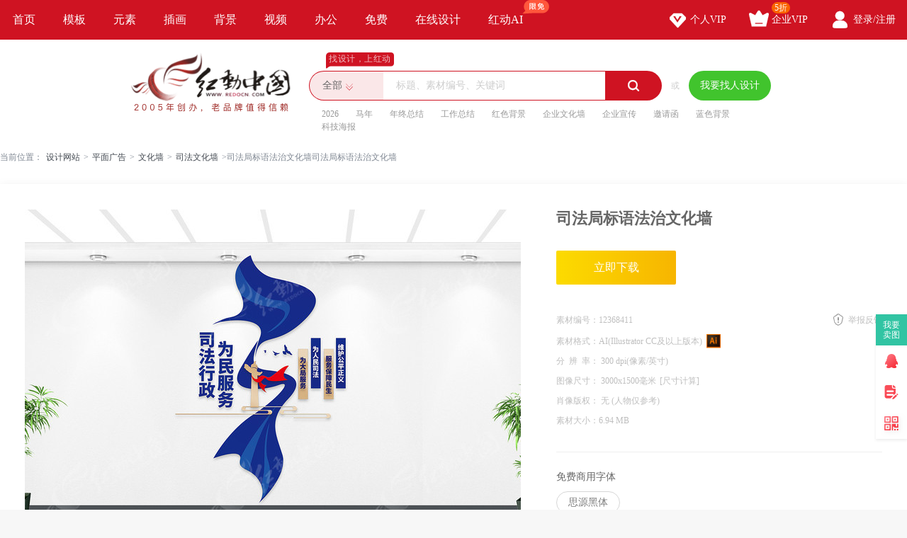

--- FILE ---
content_type: text/html; charset=gbk
request_url: https://sucai.redocn.com/12368411.html
body_size: 12777
content:
        <!DOCTYPE html>
    <html>

    <head>
        <meta name="renderer" content="webkit" />
        <meta http-equiv="X-UA-Compatible" content="IE=edge,chrome=1" />
        <meta http-equiv="Content-Type" content="text/html; charset=gbk" />
        <title>司法局标语法治文化墙图片下载_红动中国</title>
        <meta name="keywords" content="司法局标语法治文化墙，司法文化墙" />
        <meta name="description" content="红动中国提供原创司法局标语法治文化墙下载，作品以司法为主题而设计，可作为司法局所大厅，司法所文化墙，党建文化墙，法治文化墙，律师事务所等主题图片使用，司法局标语法治文化墙编号12368411，格式AI，尺寸3000x1500毫米，大小6.94 MB，欢迎会员进行下载。" />
        <meta http-equiv="Cache-Control" content="no-transform " />
        <meta name="applicable-device" content="pc">
                    <link rel="alternate" media="only screen and(max-width: 640px)" href="https://m.redocn.com/12368411.html">
            <meta name="mobile-agent" content="format=html5;url=https://m.redocn.com/12368411.html" />
        
        
            <link rel="canonical" href="https://sucai.redocn.com/12368411.html">
                
                <meta property="og:type" content="image" /><meta property="og:image" content="https://img.redocn.com/sheji/20220506/sifajubiaoyufazhiwenhuaqiang_12368411.jpg"/>
        <link rel="stylesheet" type="text/css" href="https://static.redocn.com/public/css/reset.min.css?v=202508082" />
        <link rel="stylesheet" type="text/css" href="https://static.redocn.com/public/css/redocn.min.css?v=202508082" />
        <script type="text/javascript" src="https://static.redocn.com/public/js/jquery.1.8.1.min.js?v=202508082" charset="gbk"></script>
        <script type="text/javascript" src="https://static.redocn.com/public/js/layer/layer.js?v=202508082" charset="gbk"></script>
        <script>
            var current_project = "shejigaoView";
            var site = "0";
        </script>
                        <script>
            var _hmt = _hmt || [];
            (function() {
                var hm = document.createElement("script");
                hm.src = "https://hm.baidu.com/hm.js?d77a0d3247d8a192df6cbc62c15b7879";
                var s = document.getElementsByTagName("script")[0];
                s.parentNode.insertBefore(hm, s);
            })();
        </script>
        <style>
            a{
                text-decoration: none;
            }
        </style>
    </head>

<body>

            
    <div class="hd-nav">
        <div class="g-u-wrap-1280">
            <div class="nav-tab">
                                            <div class="nav-item ">
                                <a href="https://www.redocn.com/"  class="classify">
                                    首页                                                                                                        </a>

                            </div>
                                                    <div class="nav-item ">
                                <a href="https://sucai.redocn.com/shejigao/"  class="classify">
                                    模板                                                                                                        </a>

                            </div>
                                                    <div class="nav-item ">
                                <a href="https://sucai.redocn.com/miankou/"  class="classify">
                                    元素                                                                                                        </a>

                            </div>
                                                    <div class="nav-item ">
                                <a href="https://sucai.redocn.com/katong/"  class="classify">
                                    插画                                                                                                        </a>

                            </div>
                                                    <div class="nav-item ">
                                <a href="https://sucai.redocn.com/beijingtu/"  class="classify">
                                    背景                                                                                                        </a>

                            </div>
                                                    <div class="nav-item ">
                                <a href="https://sucai.redocn.com/shipin/"  class="classify">
                                    视频                                                                                                        </a>

                            </div>
                                                    <div class="nav-item ">
                                <a href="https://sucai.redocn.com/bangong/"  class="classify">
                                    办公                                                                                                        </a>

                            </div>
                                                    <div class="nav-item ">
                                <a href="https://sucai.redocn.com/free"  class="classify">
                                    免费                                                                                                        </a>

                            </div>
                                                    <div class="nav-item ">
                                <a href="https://sucai.redocn.com/editor/"  class="classify">
                                    在线设计                                                                                                        </a>

                            </div>
                                                    <div class="nav-item ">
                                <a href="https://sucai.redocn.com/ai/"  class="classify">
                                    红动AI                                                                        <img src="https://static.redocn.com/public/images/svg/xianmian.svg" alt="" class="icon">                                </a>

                            </div>
                                    </div>
            <div class="user-menu" id="hd-user-menu"></div>
        </div>
    </div>
    <div class="hd-header hd-search default-search hd-header-search">
        <div class="g-u-wrap-1280">
            <div class="hd-logo">
                <a href="https://www.redocn.com/">
                    <img src="https://static.redocn.com/public/images/redocn/logo2020.png" alt="红动中国">
                </a>
            </div>
            <div class="hd-top-search">
                <div class="icon-slogan">找设计，上红动</div>
                <div class="search-section">
                    <div class="search-box search-box-filter">
                        
                            <div class="filter">
                                <div class="cur">
                                    <span>

                                        <i>全部</i>
                                        </if>

                                    </span>
                                </div>
                                <ul>
                                    <li data-type="0" class="current"><span>全部</span></li>
                                    <li data-type="1" ><span>设计稿</span></li>
                                    <li data-type="3" ><span>摄影图</span></li>
                                    <li data-type="5" ><span>元素库</span></li>
                                    <li data-type="2" ><span>VIP素材</span></li>
                                   

                                </ul>
                            </div>
                            <input type="hidden" id="search_t" name="t" value="0">
                            <input type="text" value="" name="keyword" class="sear-keyword" id="keyword" placeholder="标题、素材编号、关键词" autocomplete="off" />
                            <div class="search-btn">
                                <i class="iconfont">&#xe615;</i>
                            </div>
                            <div class="history-hot"></div>
                            <div class="search-match"></div>
                        
                    </div>
                    <div class="or">或</div>
                    <div class="publish-order demand-box">
                        <a  href="https://order.redocn.com/orders/addorder.htm?ent=6"  rel="nofollow"  class="publish-btn" >我要找人设计</a>
                    </div>
                </div>
                <div class="hot-keywords">
                    <span><a  href="https://so.redocn.com/2026/32303236.htm">2026</a></span><span><a  href="https://so.redocn.com/ma/c2edc4ea.htm">马年</a></span><span><a  href="https://so.redocn.com/nian/c4ead6d5d7dcbde1.htm">年终总结</a></span><span><a  href="https://so.redocn.com/gongzuo/b9a4d7f7d7dcbde1.htm">工作总结</a></span><span><a  href="https://so.redocn.com/beijing/baecc9abb1b3beb0.htm">红色背景</a></span><span><a  href="https://so.redocn.com/wenhua/c6f3d2b5cec4bbafc7bd.htm">企业文化墙</a></span><span><a  href="https://so.redocn.com/qiye/c6f3d2b5d0fbb4ab.htm">企业宣传</a></span><span><a  href="https://so.redocn.com/qingtie/d1fbc7ebbaaf.htm">邀请函</a></span><span><a  href="https://so.redocn.com/beijing/c0b6c9abb1b3beb0.htm">蓝色背景</a></span><span><a  href="https://so.redocn.com/haibao/bfc6bcbcbaa3b1a8.htm">科技海报</a></span>                </div>
            </div>
        </div>
    </div>

            
<link rel="stylesheet" type="text/css" href="https://static.redocn.com/sucai/css/sucai_new.min.css?v=202508082" /><style>
	body{background:#fff;}
	.layui-layer-title{font-weight:bold;}
</style><script>
	function centerImg(obj,w,h){
		var scale = w/h;
		var width = $(obj).width();
		var height = $(obj).height();
		var img_scale = width / height;
		if(img_scale > scale){
			$(obj).width(w);
			var new_h = $(obj).height();
			var top = parseInt(h - new_h)/2;
			$(obj).css("marginTop",top);
		}
		else{
			$(obj).height(h);
		}
	}
	function centerImg2(obj){
		var height = $(obj).attr('height');
		var top = parseInt(130 - height)/2;
		$(obj).css("marginTop",top);
	}
	function fillImg(obj){
		var width = $(obj).width();
		var height = $(obj).height();
		if(width > height){
			$(obj).height(60);
		}
		else{
			$(obj).width(60);
		}
	}
	function centerImg3(obj){
		var width = $(obj).attr('data-width');
		var height = $(obj).attr('data-height');
		var img_scale = width / height;
		var box_w = 300;
		var box_h = 422;
		var box_scale = 300/422;
		if(img_scale > box_scale){ //图片宽高比容器更大，以宽为准
			if(width < box_w){
				var top = parseInt(box_h - height)/2;
			}
			else{
				$(obj).width(box_w);
				var h = $(obj).height();
				var top = parseInt(box_h - h)/2;
			}
			$(obj).css("marginTop",top);
		}
		else{
			if(height < box_h){
				var top = parseInt(box_h - height)/2;
				$(obj).css("marginTop",top);
			}
			else{
				$(obj).height(box_h);
			}
		}
	}
</script><div class="hd-crumb g-u-wrap-1280"><i class="iconfont">&#xe632;</i>当前位置：<a style='text-decoration:none' href='/'>设计网站</a><span>&gt;</span><a style='text-decoration:none' href='https://sucai.redocn.com/pingmian/'>平面广告</a><span>&gt;</span><a style='text-decoration:none' href='https://sucai.redocn.com/wenhuaqiang/'>文化墙</a><span>&gt;</span><a style='text-decoration:none' href='https://sucai.redocn.com/wenhuaqiang/sifawenhuaqiang/'>司法文化墙</a><span>&gt;</span>司法局标语法治文化墙司法局标语法治文化墙</div><div class="hd-sucaiview g-u-wrap-1280"><div class="content_good content_good_sjg"><div class="good_left good_color v22"><!--套图样式--><!--无套图样式--><div class="big_img_bg"><div class="img_box"><img src="https://img.redocn.com/sheji/20220506/sifajubiaoyufazhiwenhuaqiang_12368411.jpg" data-original="https://img.redocn.com/sheji/20220506/sifajubiaoyufazhiwenhuaqiang_12368411.jpg" alt="司法局标语法治文化墙" title="司法局标语法治文化墙" align="middle" id="img_view" class="myThumbImg" height=985 width=700  /></div></div><div class="good_contents_keywords"><p>红动中国提供原创<strong>司法局标语法治文化墙</strong>下载，作品以司法为主题而设计，可作为司法局所大厅，司法所文化墙，党建文化墙，法治文化墙，律师事务所等主题图片使用，司法局标语法治文化墙，编号12368411，格式AI，尺寸3000x1500毫米，大小6.94 MB，欢迎会员进行下载。</p></div><div class="copyright"><p></p></div></div><div class="good_right_new"><div class="title"><h1>司法局标语法治文化墙</h1></div><div class="about_download"><div class="operate_group"><a href="javascript:;" data-tid="12368411" data-isshangyong="0" data-isCompanyVip="0" data-type="1" class="vip download_btn go-download" rel="nofollow">							立即下载
						</a></div><div class="good_canshu"><ul><li><label>素材编号：</label><span>12368411</span></li><li class="sucai_soft"><label>素材格式：</label><span>AI(Illustrator CC及以上版本)</span><img src="https://img.redocn.com/202101/20210120/20210120_5460c30cb05c3725b3e4DWdaCG7StUb2.png" width="20" height="20" /></li><li><label>分&ensp;辨&ensp;率： </label><span>300&nbsp;dpi(像素/英寸)</span></li><li><label>图像尺寸： </label><span>3000x1500毫米<i class="compute">[尺寸计算]</i></span></li><li><label>肖像版权： </label><span>无 (人物仅参考)</span></li><li class="add_time_lis"></li><li><label>素材大小：</label><span>6.94 MB</span></li><li class="down_time_li" ></li></ul><a href="javascript:;" class="report_btn">举报反馈</a></div></div><div class="free_font"><div class="tit">免费商用字体</div><ul><li>思源黑体</li></ul></div><div class="works_explain"><label>作品说明：</label><span>1.矢量文件，可无限大小； 2.下载包含：AIcc2015（含转曲、未转曲文件）、CDR x3（已转曲）、psd cc2015（文字未栅格） 3.效果图仅供参考，以实际平面图为准</span></div><style>
			.dangtip{margin-top:18px;line-height:22px;padding:0 0 30px;border-bottom:1px solid #eee;}
			.dangtip p{color:#da0024;}
			.dangtip p a{color:#da0024;text-decoration:underline;}
			.dangtip .way{color:#999;}
			.dangtip .way span{display:block;}
			.dangtip .way a{display:inline-block;margin-right:10px;text-decoration:underline;color:#999;}
			.dangtip .way a:hover{color:#FF0129;}
		</style><div class="dangtip"></div><!--公益素材专属说明--><div class="about_designer"><span style="font-size: 1.17em;">供稿设计师</span><div class="info"><dl><dd><img src="https://uc.redocn.com/images/avatar7_big.png" alt="" /><span>非独家</span></dd><dt><div class="name">波罗马可</div><div class="go_work">作品：6438张</div></dt></dl></div></div><div class="zhuanji_sucai"><div class="tit"><a rel="nofollow" href="https://so.redocn.com/wenhuaqiang/zj/14376.htm" class="name">司法局文化墙素材</a><a rel="nofollow" href="https://so.redocn.com/wenhuaqiang/zj/14376.htm" target="_blank" class="iconfont more_btn">&#xe648;</a></div><div class="show_sucai_box"><a href="https://sucai.redocn.com/13590553.html" title="司法局文化墙"><img src="https://img.redocn.com/sheji/20250603/sifajuwenhuaqiang_13590553_small.jpg" alt="" width="106" height="164" onload="centerImg2(this);" /></a><a href="https://sucai.redocn.com/13570359.html" title="公正廉洁执法为民司法局文化墙"><img src="https://img.redocn.com/sheji/20250504/gongzhenglianjiezhifaweiminsifajuwenhuaqiang_13570359_small.jpg" alt="" width="106" height="149" onload="centerImg2(this);" /></a><a href="https://sucai.redocn.com/13540686.html" title="司法局文化墙法治宣传标语"><img src="https://img.redocn.com/sheji/20250326/sifajuwenhuaqiangfazhixuanchuanbiaoyu_13540686_small.jpg" alt="" width="106" height="149" onload="centerImg2(this);" /></a><a href="https://sucai.redocn.com/13533512.html" title="法治中国法治文化墙司法局文化墙"><img src="https://img.redocn.com/sheji/20250316/fazhizhongguofazhiwenhuaqiangsifajuwenhuaqiang_13533512_small.jpg" alt="" width="106" height="149" onload="centerImg2(this);" /></a><a href="https://sucai.redocn.com/13483074.html" title="司法局文化墙"><img src="https://img.redocn.com/sheji/20241224/sifajuwenhuaqiang_13483074_small.jpg" alt="" width="106" height="149" onload="centerImg2(this);" /></a><a href="https://sucai.redocn.com/13480919.html" title="司法局文化墙法治中国文化墙"><img src="https://img.redocn.com/sheji/20241218/sifajuwenhuaqiangfazhizhongguowenhuaqiang_13480919_small.jpg" alt="" width="106" height="149" onload="centerImg2(this);" /></a><a href="https://sucai.redocn.com/13478033.html" title=" 法治精神司法局文化墙"><img src="https://img.redocn.com/sheji/20241213/fazhijingshensifajuwenhuaqiang_13478033_small.jpg" alt="" width="106" height="149" onload="centerImg2(this);" /></a><a href="https://sucai.redocn.com/13478049.html" title=" 法治精神司法局楼道过道文化墙"><img src="https://img.redocn.com/sheji/20241213/fazhijingshensifajuloudaoguodaowenhuaqiang_13478049_small.jpg" alt="" width="106" height="149" onload="centerImg2(this);" /></a><a href="https://sucai.redocn.com/13436316.html" title="司法局楼梯文化墙法治中国楼梯文化墙"><img src="https://img.redocn.com/sheji/20241015/sifajuloutiwenhuaqiangfazhizhongguoloutiwenhuaqiang_13436316_small.jpg" alt="" width="106" height="149" onload="centerImg2(this);" /></a><a href="https://sucai.redocn.com/13406735.html" title="公正司法司法局文化墙"><img src="https://img.redocn.com/sheji/20240910/gongzhengsifasifajuwenhuaqiang_13406735_small.jpg" alt="" width="106" height="149" onload="centerImg2(this);" /></a></div></div><div class="good_sucai good_color"><div class="tit"><h2>司法文化墙推荐</h2></div><div class="list"><a style="text-decoration:none" href="https://so.redocn.com/wenhua/b5b3bda8cec4bbafc7bd.htm">党建文化墙</a><a style="text-decoration:none" href="https://so.redocn.com/wenhua/b7a8d6cecec4bbafc7bd.htm">法治文化墙</a><a style="text-decoration:none" href="https://so.redocn.com/falv/b7a8c2c9d4aed6fa.htm">法律援助</a><a style="text-decoration:none" href="https://so.redocn.com/lvshi/c2c9caa6cac2cef1cbf9.htm">律师事务所</a><a style="text-decoration:none" href="https://so.redocn.com/wenhua/cbbeb7a8cec4bbafc7bd.htm">司法文化墙</a><a style="text-decoration:none" href="https://so.redocn.com/zhongguo/d6d0b9facbbeb7a8.htm">中国司法</a><a style="text-decoration:none" href="https://so.redocn.com/sheji/c2c9cbf9.htm">律所</a><a style="text-decoration:none" href="https://so.redocn.com/biaoyu/cbbeb7a8b1ead3ef.htm">司法标语</a><a style="text-decoration:none" href="https://so.redocn.com/dangjian/cbbeb7a8b5b3bda8.htm">司法党建</a><a style="text-decoration:none" href="https://so.redocn.com/tupian/cbbeb7a8b5f7bde2.htm">司法调解</a><a style="text-decoration:none" href="https://so.redocn.com/tupian/cbbeb7a8bed6.htm">司法局</a><a style="text-decoration:none" href="https://so.redocn.com/biaoyu/cbbeb7a8cbf9b1ead3ef.htm">司法所标语</a><a style="text-decoration:none" href="https://so.redocn.com/wenhuaqiang/cbbeb7a8cbf9cec4bbafc7bd.htm">司法所文化墙</a><a style="text-decoration:none" href="https://so.redocn.com/huodong/bbeeb6afcad2.htm">活动室</a><a style="text-decoration:none" href="https://so.redocn.com/tupian/cbbeb7a8d0d0d5fe.htm">司法行政</a><a style="text-decoration:none" href="https://so.redocn.com/sifa/cbbeb7a8d4aed6fa.htm">司法援助</a><a style="text-decoration:none" href="https://so.redocn.com/tupian/bbe1d2e9cad2.htm">会议室</a></div></div></div></div><div style="margin-top: 20px;"><h2>司法文化墙图片推荐</h2></div><div class="fixbox_images"><div class=" items " id="box_item"><a  href="https://sucai.redocn.com/12368409.html" target="_blank" title="司法所大厅标语文化墙" class="img_box"><div class="sign-group" data-tid="12368409"></div><img src="https://img.redocn.com/sheji/20220506/sifasuodatingbiaoyuwenhuaqiang_12368409.jpg.400.jpg" data-height="450" data-width="320" alt="司法所大厅标语文化墙" title="司法所大厅标语文化墙" onload="centerImg3(this);" /><div class="sucai-title">司法所大厅标语文化墙</div></a></div><div class=" items " id="box_item"><a  href="https://sucai.redocn.com/12368407.html" target="_blank" title="司法局标语文化墙" class="img_box"><div class="sign-group" data-tid="12368407"></div><img src="https://img.redocn.com/sheji/20220506/sifajubiaoyuwenhuaqiang_12368407.jpg.400.jpg" data-height="450" data-width="320" alt="司法局标语文化墙" title="司法局标语文化墙" onload="centerImg3(this);" /><div class="sucai-title">司法局标语文化墙</div></a></div><div class=" items " id="box_item"><a  href="https://sucai.redocn.com/12368405.html" target="_blank" title="司法所标语文化墙" class="img_box"><div class="sign-group" data-tid="12368405"></div><img src="https://img.redocn.com/sheji/20220506/sifasuobiaoyuwenhuaqiang_12368405.jpg.400.jpg" data-height="450" data-width="320" alt="司法所标语文化墙" title="司法所标语文化墙" onload="centerImg3(this);" /><div class="sucai-title">司法所标语文化墙</div></a></div><div class=" items " id="box_item"><a  href="https://sucai.redocn.com/12367823.html" target="_blank" title="社区派出所人民调解室文化墙" class="img_box"><div class="sign-group" data-tid="12367823"></div><img src="https://img.redocn.com/sheji/20220506/shequpaichusuorenmindiaojieshiwenhuaqiang_12367823.jpg.400.jpg" data-height="450" data-width="320" alt="社区派出所人民调解室文化墙" title="社区派出所人民调解室文化墙" onload="centerImg3(this);" /><div class="sucai-title">社区派出所人民调解室文化墙</div></a></div><div class=" items " id="box_item"><a  href="https://sucai.redocn.com/12367629.html" target="_blank" title="执法办案中心文化墙" class="img_box"><div class="sign-group" data-tid="12367629"></div><img src="https://img.redocn.com/sheji/20220506/zhifabananzhongxinwenhuaqiang_12367629.jpg.400.jpg" data-height="450" data-width="320" alt="执法办案中心文化墙" title="执法办案中心文化墙" onload="centerImg3(this);" /><div class="sucai-title">执法办案中心文化墙</div></a></div><div class=" items " id="box_item"><a  href="https://sucai.redocn.com/12364401.html" target="_blank" title=" 司法禁毒所戒毒所教育示范文化墙" class="img_box"><div class="sign-group" data-tid="12364401"></div><img src="https://img.redocn.com/sheji/20220505/sifajindusuojiedusuojiaoyushifanwenhuaqiang_12364401.jpg.400.jpg" data-height="450" data-width="320" alt=" 司法禁毒所戒毒所教育示范文化墙" title=" 司法禁毒所戒毒所教育示范文化墙" onload="centerImg3(this);" /><div class="sucai-title"> 司法禁毒所戒毒所教育示范文化墙</div></a></div><div class=" items " id="box_item"><a  href="https://sucai.redocn.com/12364395.html" target="_blank" title="3D禁毒文化墙布置模板校园禁毒文化墙" class="img_box"><div class="sign-group" data-tid="12364395"></div><img src="https://img.redocn.com/sheji/20220505/3Djinduwenhuaqiangbuzhimobanxiaoyuanjinduwenhuaqiang_12364395.jpg.400.jpg" data-height="450" data-width="320" alt="3D禁毒文化墙布置模板校园禁毒文化墙" title="3D禁毒文化墙布置模板校园禁毒文化墙" onload="centerImg3(this);" /><div class="sucai-title">3D禁毒文化墙布置模板校园禁毒文化墙</div></a></div><div class=" items " id="box_item"><a  href="https://sucai.redocn.com/12364341.html" target="_blank" title="司法禁毒所戒毒所教育示范文化墙" class="img_box"><div class="sign-group" data-tid="12364341"></div><img src="//static.redocn.com/so/images/grey.gif" data-height="450" data-width="320" alt="司法禁毒所戒毒所教育示范文化墙" title="司法禁毒所戒毒所教育示范文化墙" data-original="https://img.redocn.com/sheji/20220505/sifajindusuojiedusuojiaoyushifanwenhuaqiang_12364341.jpg.400.jpg" class="lazy" onload="centerImg3(this);" /><div class="sucai-title">司法禁毒所戒毒所教育示范文化墙</div></a></div><div class=" items " id="box_item"><a  href="https://sucai.redocn.com/12364335.html" target="_blank" title="珍爱生命拒绝毒品禁毒文化墙" class="img_box"><div class="sign-group" data-tid="12364335"></div><img src="//static.redocn.com/so/images/grey.gif" data-height="450" data-width="320" alt="珍爱生命拒绝毒品禁毒文化墙" title="珍爱生命拒绝毒品禁毒文化墙" data-original="https://img.redocn.com/sheji/20220505/zhenaishengmingjujuedupinjinduwenhuaqiang_12364335.jpg.400.jpg" class="lazy" onload="centerImg3(this);" /><div class="sucai-title">珍爱生命拒绝毒品禁毒文化墙</div></a></div><div class=" items " id="box_item"><a  href="https://sucai.redocn.com/12364325.html" target="_blank" title="禁毒在行动禁毒教育宣传司法禁毒文化墙" class="img_box"><div class="sign-group" data-tid="12364325"></div><img src="//static.redocn.com/so/images/grey.gif" data-height="450" data-width="320" alt="禁毒在行动禁毒教育宣传司法禁毒文化墙" title="禁毒在行动禁毒教育宣传司法禁毒文化墙" data-original="https://img.redocn.com/sheji/20220505/jinduzaixingdongjindujiaoyuxuanchuansifajinduwenhuaqiang_12364325.jpg.400.jpg" class="lazy" onload="centerImg3(this);" /><div class="sucai-title">禁毒在行动禁毒教育宣传司法禁毒文化墙</div></a></div><div class=" items " id="box_item"><a  href="https://sucai.redocn.com/12364319.html" target="_blank" title="珍爱生命拒绝毒品禁毒文化墙" class="img_box"><div class="sign-group" data-tid="12364319"></div><img src="//static.redocn.com/so/images/grey.gif" data-height="450" data-width="320" alt="珍爱生命拒绝毒品禁毒文化墙" title="珍爱生命拒绝毒品禁毒文化墙" data-original="https://img.redocn.com/sheji/20220505/zhenaishengmingjujuedupinjinduwenhuaqiang_12364319.jpg.400.jpg" class="lazy" onload="centerImg3(this);" /><div class="sucai-title">珍爱生命拒绝毒品禁毒文化墙</div></a></div><div class=" items " id="box_item"><a  href="https://sucai.redocn.com/12364242.html" target="_blank" title="珍爱生命拒绝毒品禁毒文化墙" class="img_box"><div class="sign-group" data-tid="12364242"><div class="sy-sign"></div></div><img src="//static.redocn.com/so/images/grey.gif" data-height="450" data-width="320" alt="珍爱生命拒绝毒品禁毒文化墙" title="珍爱生命拒绝毒品禁毒文化墙" data-original="https://img.redocn.com/sheji/20220505/zhenaishengmingjujuedupinjinduwenhuaqiang_12364242.jpg.400.jpg" class="lazy" onload="centerImg3(this);" /><div class="sucai-title">珍爱生命拒绝毒品禁毒文化墙</div></a></div><div class=" items " id="box_item"><a  href="https://sucai.redocn.com/12360467.html" target="_blank" title="依法行政复议为民标语文化墙" class="img_box"><div class="sign-group" data-tid="12360467"></div><img src="//static.redocn.com/so/images/grey.gif" data-height="450" data-width="320" alt="依法行政复议为民标语文化墙" title="依法行政复议为民标语文化墙" data-original="https://img.redocn.com/sheji/20220428/yifaxingzhengfuyiweiminbiaoyuwenhuaqiang_12360467.jpg.400.jpg" class="lazy" onload="centerImg3(this);" /><div class="sucai-title">依法行政复议为民标语文化墙</div></a></div><div class=" items " id="box_item"><a  href="https://sucai.redocn.com/12360461.html" target="_blank" title="行政复议文化墙" class="img_box"><div class="sign-group" data-tid="12360461"></div><img src="//static.redocn.com/so/images/grey.gif" data-height="450" data-width="320" alt="行政复议文化墙" title="行政复议文化墙" data-original="https://img.redocn.com/sheji/20220428/xingzhengfuyiwenhuaqiang_12360461.jpg.400.jpg" class="lazy" onload="centerImg3(this);" /><div class="sucai-title">行政复议文化墙</div></a></div><div class=" items " id="box_item"><a  href="https://sucai.redocn.com/12360419.html" target="_blank" title="法治文化墙宣传标语" class="img_box"><div class="sign-group" data-tid="12360419"></div><img src="//static.redocn.com/so/images/grey.gif" data-height="450" data-width="320" alt="法治文化墙宣传标语" title="法治文化墙宣传标语" data-original="https://img.redocn.com/sheji/20220428/fazhiwenhuaqiangxuanchuanbiaoyu_12360419.jpg.400.jpg" class="lazy" onload="centerImg3(this);" /><div class="sucai-title">法治文化墙宣传标语</div></a></div><div class=" items " id="box_item"><a  href="https://sucai.redocn.com/12358819.html" target="_blank" title="简约案件管理中心文化墙" class="img_box"><div class="sign-group" data-tid="12358819"></div><img src="//static.redocn.com/so/images/grey.gif" data-height="450" data-width="320" alt="简约案件管理中心文化墙" title="简约案件管理中心文化墙" data-original="https://img.redocn.com/sheji/20220428/jianyueanjianguanlizhongxinwenhuaqiang_12358819.jpg.400.jpg" class="lazy" onload="centerImg3(this);" /><div class="sucai-title">简约案件管理中心文化墙</div></a></div><div class=" items " id="box_item"><a  href="https://sucai.redocn.com/12358813.html" target="_blank" title="案件管理中心文化墙" class="img_box"><div class="sign-group" data-tid="12358813"></div><img src="//static.redocn.com/so/images/grey.gif" data-height="450" data-width="320" alt="案件管理中心文化墙" title="案件管理中心文化墙" data-original="https://img.redocn.com/sheji/20220428/anjianguanlizhongxinwenhuaqiang_12358813.jpg.400.jpg" class="lazy" onload="centerImg3(this);" /><div class="sucai-title">案件管理中心文化墙</div></a></div><div class=" items " id="box_item"><a  href="https://sucai.redocn.com/12358113.html" target="_blank" title="人民调解室宣传文化墙" class="img_box"><div class="sign-group" data-tid="12358113"></div><img src="//static.redocn.com/so/images/grey.gif" data-height="450" data-width="320" alt="人民调解室宣传文化墙" title="人民调解室宣传文化墙" data-original="https://img.redocn.com/sheji/20220428/renmindiaojieshixuanchuanwenhuaqiang_12358113.jpg.400.jpg" class="lazy" onload="centerImg3(this);" /><div class="sucai-title">人民调解室宣传文化墙</div></a></div><div class=" items " id="box_item"><a  href="https://sucai.redocn.com/12357197.html" target="_blank" title="司法鉴定中心文化墙宣传标语" class="img_box"><div class="sign-group" data-tid="12357197"></div><img src="//static.redocn.com/so/images/grey.gif" data-height="450" data-width="320" alt="司法鉴定中心文化墙宣传标语" title="司法鉴定中心文化墙宣传标语" data-original="https://img.redocn.com/sheji/20220427/sifajiandingzhongxinwenhuaqiangxuanchuanbiaoyu_12357197.jpg.400.jpg" class="lazy" onload="centerImg3(this);" /><div class="sucai-title">司法鉴定中心文化墙宣传标语</div></a></div><div class=" items " id="box_item"><a  href="https://sucai.redocn.com/12355795.html" target="_blank" title="公共法律服务站文化墙" class="img_box"><div class="sign-group" data-tid="12355795"></div><img src="//static.redocn.com/so/images/grey.gif" data-height="450" data-width="320" alt="公共法律服务站文化墙" title="公共法律服务站文化墙" data-original="https://img.redocn.com/sheji/20220426/gonggongfalvfuwuzhanwenhuaqiang_12355795.jpg.400.jpg" class="lazy" onload="centerImg3(this);" /><div class="sucai-title">公共法律服务站文化墙</div></a></div><div class=" items " id="box_item"><a  href="https://sucai.redocn.com/12355793.html" target="_blank" title="公共法律服务中心文化墙" class="img_box"><div class="sign-group" data-tid="12355793"></div><img src="//static.redocn.com/so/images/grey.gif" data-height="450" data-width="320" alt="公共法律服务中心文化墙" title="公共法律服务中心文化墙" data-original="https://img.redocn.com/sheji/20220426/gonggongfalvfuwuzhongxinwenhuaqiang_12355793.jpg.400.jpg" class="lazy" onload="centerImg3(this);" /><div class="sucai-title">公共法律服务中心文化墙</div></a></div><div class=" items " id="box_item"><a  href="https://sucai.redocn.com/12355791.html" target="_blank" title="公共法律服务工作站文化墙" class="img_box"><div class="sign-group" data-tid="12355791"></div><img src="//static.redocn.com/so/images/grey.gif" data-height="450" data-width="320" alt="公共法律服务工作站文化墙" title="公共法律服务工作站文化墙" data-original="https://img.redocn.com/sheji/20220426/gonggongfalvfuwugongzuozhanwenhuaqiang_12355791.jpg.400.jpg" class="lazy" onload="centerImg3(this);" /><div class="sucai-title">公共法律服务工作站文化墙</div></a></div><div class=" items " id="box_item"><a  href="https://sucai.redocn.com/12349459.html" target="_blank" title="安置帮教中心矫正室文化墙" class="img_box"><div class="sign-group" data-tid="12349459"></div><img src="//static.redocn.com/so/images/grey.gif" data-height="450" data-width="320" alt="安置帮教中心矫正室文化墙" title="安置帮教中心矫正室文化墙" data-original="https://img.redocn.com/sheji/20220424/anzhibangjiaozhongxinjiaozhengshiwenhuaqiang_12349459.jpg.400.jpg" class="lazy" onload="centerImg3(this);" /><div class="sucai-title">安置帮教中心矫正室文化墙</div></a></div><div class=" items " id="box_item"><a  href="https://sucai.redocn.com/12345455.html" target="_blank" title="人民调解室文化墙" class="img_box"><div class="sign-group" data-tid="12345455"></div><img src="//static.redocn.com/so/images/grey.gif" data-height="450" data-width="320" alt="人民调解室文化墙" title="人民调解室文化墙" data-original="https://img.redocn.com/sheji/20220421/renmindiaojieshiwenhuaqiang_12345455.jpg.400.jpg" class="lazy" onload="centerImg3(this);" /><div class="sucai-title">人民调解室文化墙</div></a></div><div class=" items " id="box_item"><a  href="https://sucai.redocn.com/12321601.html" target="_blank" title="调解室和为贵社区党建文化墙" class="img_box"><div class="sign-group" data-tid="12321601"></div><img src="//static.redocn.com/so/images/grey.gif" data-height="450" data-width="320" alt="调解室和为贵社区党建文化墙" title="调解室和为贵社区党建文化墙" data-original="https://img.redocn.com/sheji/20220411/diaojieshiheweiguishequdangjianwenhuaqiang_12321601.jpg.400.jpg" class="lazy" onload="centerImg3(this);" /><div class="sucai-title">调解室和为贵社区党建文化墙</div></a></div><div class=" items " id="box_item"><a  href="https://sucai.redocn.com/12317943.html" target="_blank" title="司法局文化墙" class="img_box"><div class="sign-group" data-tid="12317943"></div><img src="//static.redocn.com/so/images/grey.gif" data-height="450" data-width="320" alt="司法局文化墙" title="司法局文化墙" data-original="https://img.redocn.com/sheji/20220408/sifajuwenhuaqiang_12317943.jpg.400.jpg" class="lazy" onload="centerImg3(this);" /><div class="sucai-title">司法局文化墙</div></a></div><div class=" items " id="box_item"><a  href="https://sucai.redocn.com/12271871.html" target="_blank" title="学法尊法守法用法法治中国法治文化墙" class="img_box"><div class="sign-group" data-tid="12271871"></div><img src="//static.redocn.com/so/images/grey.gif" data-height="450" data-width="337" alt="学法尊法守法用法法治中国法治文化墙" title="学法尊法守法用法法治中国法治文化墙" data-original="https://img.redocn.com/sheji/20220424/xuefazunfashoufayongfafazhizhongguofazhiwenhuaqiang_12271871.jpg.400.jpg" class="lazy" onload="centerImg3(this);" /><div class="sucai-title">学法尊法守法用法法治中国法治文化墙</div></a></div><div class=" items " id="box_item"><a  href="https://sucai.redocn.com/12271849.html" target="_blank" title="法治中国学法尊法守法用法法治文化墙" class="img_box"><div class="sign-group" data-tid="12271849"></div><img src="//static.redocn.com/so/images/grey.gif" data-height="450" data-width="337" alt="法治中国学法尊法守法用法法治文化墙" title="法治中国学法尊法守法用法法治文化墙" data-original="https://img.redocn.com/sheji/20220424/fazhizhongguoxuefazunfashoufayongfafazhiwenhuaqiang_12271849.jpg.400.jpg" class="lazy" onload="centerImg3(this);" /><div class="sucai-title">法治中国学法尊法守法用法法治文化墙</div></a></div><div class=" items " id="box_item"><a  href="https://sucai.redocn.com/12271839.html" target="_blank" title="法治中国学法尊法守法用法法治楼梯文化墙" class="img_box"><div class="sign-group" data-tid="12271839"></div><img src="//static.redocn.com/so/images/grey.gif" data-height="450" data-width="337" alt="法治中国学法尊法守法用法法治楼梯文化墙" title="法治中国学法尊法守法用法法治楼梯文化墙" data-original="https://img.redocn.com/sheji/20220424/fazhizhongguoxuefazunfashoufayongfafazhiloutiwenhuaqiang_12271839.jpg.400.jpg" class="lazy" onload="centerImg3(this);" /><div class="sucai-title">法治中国学法尊法守法用法法治楼梯文化墙</div></a></div><div class=" items " id="box_item"><a  href="https://sucai.redocn.com/12271837.html" target="_blank" title="20学法尊法守法用法法治中国法治文化墙" class="img_box"><div class="sign-group" data-tid="12271837"></div><img src="//static.redocn.com/so/images/grey.gif" data-height="450" data-width="337" alt="20学法尊法守法用法法治中国法治文化墙" title="20学法尊法守法用法法治中国法治文化墙" data-original="https://img.redocn.com/sheji/20220424/20xuefazunfashoufayongfafazhizhongguofazhiwenhuaqiang_12271837.jpg.400.jpg" class="lazy" onload="centerImg3(this);" /><div class="sucai-title">20学法尊法守法用法法治中国法治文化墙</div></a></div><div class=" items " id="box_item"><a  href="https://sucai.redocn.com/12271833.html" target="_blank" title="学法尊法守法用法法治中国法治文化墙" class="img_box"><div class="sign-group" data-tid="12271833"></div><img src="//static.redocn.com/so/images/grey.gif" data-height="450" data-width="337" alt="学法尊法守法用法法治中国法治文化墙" title="学法尊法守法用法法治中国法治文化墙" data-original="https://img.redocn.com/sheji/20220424/xuefazunfashoufayongfafazhizhongguofazhiwenhuaqiang_12271833.jpg.400.jpg" class="lazy" onload="centerImg3(this);" /><div class="sucai-title">学法尊法守法用法法治中国法治文化墙</div></a></div><div class=" items " id="box_item"><a  href="https://sucai.redocn.com/12271809.html" target="_blank" title="依法治国法治中国六个从严文化墙" class="img_box"><div class="sign-group" data-tid="12271809"></div><img src="//static.redocn.com/so/images/grey.gif" data-height="450" data-width="337" alt="依法治国法治中国六个从严文化墙" title="依法治国法治中国六个从严文化墙" data-original="https://img.redocn.com/sheji/20220424/yifazhiguofazhizhongguoliugecongyanwenhuaqiang_12271809.jpg.400.jpg" class="lazy" onload="centerImg3(this);" /><div class="sucai-title">依法治国法治中国六个从严文化墙</div></a></div><div class=" items " id="box_item"><a  href="https://sucai.redocn.com/12263765.html" target="_blank" title="新时代枫桥经验司法公安警营文化墙" class="img_box"><div class="sign-group" data-tid="12263765"></div><img src="//static.redocn.com/so/images/grey.gif" data-height="450" data-width="320" alt="新时代枫桥经验司法公安警营文化墙" title="新时代枫桥经验司法公安警营文化墙" data-original="https://img.redocn.com/sheji/20220321/xinshidaifengqiaojingyansifagonganjingyingwenhuaqiang_12263765.jpg.400.jpg" class="lazy" onload="centerImg3(this);" /><div class="sucai-title">新时代枫桥经验司法公安警营文化墙</div></a></div><div class=" items " id="box_item"><a  href="https://sucai.redocn.com/12263763.html" target="_blank" title="新时代枫桥经验警察公安司法文化墙" class="img_box"><div class="sign-group" data-tid="12263763"></div><img src="//static.redocn.com/so/images/grey.gif" data-height="450" data-width="320" alt="新时代枫桥经验警察公安司法文化墙" title="新时代枫桥经验警察公安司法文化墙" data-original="https://img.redocn.com/sheji/20220321/xinshidaifengqiaojingyanjingchagongansifawenhuaqiang_12263763.jpg.400.jpg" class="lazy" onload="centerImg3(this);" /><div class="sucai-title">新时代枫桥经验警察公安司法文化墙</div></a></div><div class=" items " id="box_item"><a  href="https://sucai.redocn.com/12262611.html" target="_blank" title="公安十六字方针训词文化墙" class="img_box"><div class="sign-group" data-tid="12262611"></div><img src="//static.redocn.com/so/images/grey.gif" data-height="450" data-width="320" alt="公安十六字方针训词文化墙" title="公安十六字方针训词文化墙" data-original="https://img.redocn.com/sheji/20220321/gonganshiliuzifangzhenxunciwenhuaqiang_12262611.jpg.400.jpg" class="lazy" onload="centerImg3(this);" /><div class="sucai-title">公安十六字方针训词文化墙</div></a></div><div class=" items " id="box_item"><a  href="https://sucai.redocn.com/12238501.html" target="_blank" title="中国风法治文化墙宣传标语" class="img_box"><div class="sign-group" data-tid="12238501"></div><img src="//static.redocn.com/so/images/grey.gif" data-height="450" data-width="320" alt="中国风法治文化墙宣传标语" title="中国风法治文化墙宣传标语" data-original="https://img.redocn.com/sheji/20220309/zhongguofengfazhiwenhuaqiangxuanchuanbiaoyu_12238501.jpg.400.jpg" class="lazy" onload="centerImg3(this);" /><div class="sucai-title">中国风法治文化墙宣传标语</div></a></div><div class=" items " id="box_item"><a  href="https://sucai.redocn.com/12237569.html" target="_blank" title="调解室文化墙宣传标语" class="img_box"><div class="sign-group" data-tid="12237569"></div><img src="//static.redocn.com/so/images/grey.gif" data-height="450" data-width="320" alt="调解室文化墙宣传标语" title="调解室文化墙宣传标语" data-original="https://img.redocn.com/sheji/20220309/diaojieshiwenhuaqiangxuanchuanbiaoyu_12237569.jpg.400.jpg" class="lazy" onload="centerImg3(this);" /><div class="sucai-title">调解室文化墙宣传标语</div></a></div><div class=" items " id="box_item"><a  href="https://sucai.redocn.com/12225843.html" target="_blank" title="法治中国依法治国法院文化墙" class="img_box"><div class="sign-group" data-tid="12225843"></div><img src="//static.redocn.com/so/images/grey.gif" data-height="450" data-width="320" alt="法治中国依法治国法院文化墙" title="法治中国依法治国法院文化墙" data-original="https://img.redocn.com/sheji/20220304/fazhizhongguoyifazhiguofayuanwenhuaqiang_12225843.jpg.400.jpg" class="lazy" onload="centerImg3(this);" /><div class="sucai-title">法治中国依法治国法院文化墙</div></a></div><div class=" items " id="box_item"><a  href="https://sucai.redocn.com/12225825.html" target="_blank" title="依法治国党建法治楼梯文化墙" class="img_box"><div class="sign-group" data-tid="12225825"></div><img src="//static.redocn.com/so/images/grey.gif" data-height="450" data-width="320" alt="依法治国党建法治楼梯文化墙" title="依法治国党建法治楼梯文化墙" data-original="https://img.redocn.com/sheji/20220304/yifazhiguodangjianfazhiloutiwenhuaqiang_12225825.jpg.400.jpg" class="lazy" onload="centerImg3(this);" /><div class="sucai-title">依法治国党建法治楼梯文化墙</div></a></div><div class=" items " id="box_item"><a  href="https://sucai.redocn.com/11928319.html" target="_blank" title="司法局文化墙" class="img_box"><div class="sign-group" data-tid="11928319"></div><img src="//static.redocn.com/so/images/grey.gif" data-height="450" data-width="320" alt="司法局文化墙" title="司法局文化墙" data-original="https://img.redocn.com/sheji/20211201/sifajuzhanban_11928319.jpg.400.jpg" class="lazy" onload="centerImg3(this);" /><div class="sucai-title">司法局文化墙</div></a></div></div><div class="show_bigimg_ie"><div class="mask"></div><img src="" alt="" id="big_img" /></div><div class="collect-tip">收藏成功</div><div id="compute-size-mask"></div><div id="compute-size"><div class="title"><span style="font-size: 18.72px">图片实际打印尺寸计算</span><a href="javascript:;" class="iconfont close_btn">&#xe631;</a></div><div class="content"><div class="notice"><span>温馨提示：</span><p>1、一张图片的打印出来的实际尺寸是由电子图片的像素和分辨率共同决定的，像素(Pixel)是指构成图片的小色点，分辨率(单位DPI)是指每英寸(Inch)上的像素数量，可以看做是这些小色点的分布密度；像素相同时，分辨率越高则像素密度越大，实际打印尺寸越小，图像也越清晰；</p><p>2、尺寸计算结果与您所选的分辨率有关，请根据您的实际用途及图片支持的最大分辨率进行选择并查看结果；</p><p>3、下方结果图片显示的是作品的预览图，显示结果仅供参考，以作品原图为准。</p></div><ul><li><label>像素：</label><div class="info cc_px">2630x2625 PX</div><input type="hidden" name="cc_w" class="cc_w" value="" /><input type="hidden" name="cc_h" class="cc_h" value="" /><input type="hidden" name="cc_o" class="cc_o" value="" /></li><li><label>分辨率：</label><div class="info"><select id="dpi"><option value="1">15dpi（灯布）</option><option value="2">30dpi（喷绘）</option><option value="3" selected="selected">72dpi（写真）</option><option value="4">150dpi（高精度写真）</option><option value="5">300dpi（印刷）</option></select></div></li><li><label>结果：</label><div class="info"><p>长：<span class="w_mm">4453.5</span> 毫米 / <span class="w_lm">445.35</span> 厘米 / <span class="w_yc">175.33</span> 英寸</p><p>宽：<span class="h_mm">4445</span> 毫米 / <span class="h_lm">444.5</span> 厘米 / <span class="h_yc">175</span> 英寸</p></div></li></ul><div class="show-size"><div class="imgbox"><span class="dot dot1"></span><span class="dot dot2"></span><span class="dot dot3"></span><span class="dot dot4"></span><span class="line line1"></span><span class="line line2"></span><span class="line line3"></span><span class="line line4"></span><span class="arrow arrow1"></span><span class="arrow arrow2"></span><span class="arrow arrow3"></span><span class="arrow arrow4"></span><div class="size w">445.35cm</div><div class="size h">444.5cm</div><img src="https://img.redocn.com/sheji/20220506/sifajubiaoyufazhiwenhuaqiang_12368411.jpg" alt="" width="580" /></div></div></div></div></div><script>var tid = "12368411";</script>
		
        			<div id="bottom_gg">
            <div class="guanggao_container g-u-wrap-1280">
                <a href="//sucai.redocn.com/ai/" target="_blank" data-page="4"  data-position="B1" data-gid="113">
                    <img src="https://img.redocn.com/202508/20250807/20250807_bff9b99e6634ddaa4a79HPfo9yJDL59z.jpg" alt="AI出图广告" />
                </a>
            </div>
			</div>
                
<div class="hd-footer">
		<div class="redocn_footer">
		<div class="g-u-wrap-1280">
			<div class="interlinkage">
				<a href="https://sucai.redocn.com/zuixinshejigao/" target="_blank">最新素材</a>
				<a href="https://so.redocn.com/tag/" target="_blank">热门标签</a>
				<a href="https://www.redocn.com/sitemap.htm" target="_blank">网站导航</a>
				<a href="https://user.redocn.com/chongzhi" target="_blank" rel="nofollow">账号充值</a>
				<a href="https://help.redocn.com/Index/zhinan" target="_blank "  rel="nofollow">新手指南</a>
				<a href="https://help.redocn.com/" target="_blank"  rel="nofollow">帮助中心</a>
				<a href="https://help.redocn.com/hd/" target="_blank"  rel="nofollow">红动简介</a>
				<a href="https://help.redocn.com/Index/helplist/id/73" target="_blank"  rel="nofollow">版权说明</a>
								<a href="https://m.redocn.com/12368411.html" class="change_btn"  ><em></em>手机版</a>
							</div>
			<div class="about_redocn">
				<div class="brief">
					<img src="https://static.redocn.com/zhuanji/images/3star.png">
					<div class="txt">
						<span style="font-size: 32px">专业在线设计服务平台</span>
						<span style="font-size: 16px">找设计，上红动</span>
					</div>
				</div>
				<div class="kf">
					<div class="title">联系客服</div>
					<div class="kf_contact">
						
						<a href="https://wpa.b.qq.com/cgi/wpa.php?ln=1&key=XzgwMDA4OTE5Ml80NzU3NzZfODAwMDg5MTkyXzJf" rel="nofollow" target="_blank" class="kf_qq">
							<dl>
								<dd></dd>
								<dt>
									<span>在线客服</span>
									<span class="num">800089192</span>
									<em>点击咨询</em>
								</dt>
							</dl>
						</a>
					</div>
					<div class="kf_time">
						<span>周一至周五8:30-11:30 13:00-18:00</span>
						<span>法定假日休息</span>
					</div>
				</div>
				
			</div>
			<div class="ft_copyright">
				<div class="txt">
					<span class="copy_right">Copyright &copy 2021 红动中国 | <a href="https://beian.miit.gov.cn" style="color:#666666;" rel="nofollow" target="_blank">浙ICP备2021015139号-1</a> <!--| 增值电信业务经营许可证：<a href="https://beian.miit.gov.cn" style="color:#666666;" rel="nofollow" target="_blank">浙B2-20160630</a>--></span>
					<span>若您的权利被侵害请联系红动中国 copyright@redocn.com</span>
					<p>本公司网络广告用字经北大方正电子有限公司授权许可 &ensp; &ensp;</p>
				</div>
				<a target="cyxyv" href="https://v.yunaq.com/certificate?domain=www.redocn.com&from=label&code=90020" class="anquan"><img src="https://static.redocn.com/public/images/label_sm_90020.png"></a>	
			</div>
		</div>
	</div>
</div>
</body>	
</html>
    <script>
         var page_type ="";
         var sucai_leixing ="";
         var dafenlei="";
         var xiaofenlei="";
         var seo_name="";
         var search_keyword ="";
		 var search_result_num = "0";
         var search_type="";
         var sucai_sale_mode="";
         var sucai_is_copyright=false;
         var sucai_price="";
         var sucai_author="";
    </script>
	<script type="text/javascript" src="https://static.redocn.com/public/js/redocn.min.js?v=202508082"></script>

<!--以图搜图利用ajaxSubmit()提交表单使用jquery.form.js-->
<script type="text/JavaScript" src="https://static.redocn.com/public/js/jquery.form.js"></script>
<!-- redocn统计开始-->
<script>
    var static_domian="https://static.redocn.com";
    (function() {
        var hm = document.createElement('script');
        hm.async = true;
        hm.src = static_domian+'/public/js/browse.min.js';
        var s = document.getElementsByTagName('script')[0];
        s.parentNode.insertBefore(hm, s);
    })();
</script>
<!--redocn统计结束-->
<script>
	if(isMobile(navigator.userAgent))
	{
		var mobileUrl = "https://m.redocn.com/12368411.html";
		checkPcUrl();
	}
</script>
<script type="text/javascript" src="https://static.redocn.com/public/js/Masonry.js?v=202508082" charset="gbk"></script><script type="text/javascript" src="https://static.redocn.com/public/js/jquery.lazyload.min.js?v=202508082" charset="gbk"></script><script type="text/javascript" src="https://static.redocn.com/sucai/js/view.min.js?v=202508082" charset="gbk"></script><script>	var thread_tid = '12368411';
	var get_fav_manager = "https://sucai.redocn.com/Api/addFav?tid=12368411";
	var cancel_fav = "https://sucai.redocn.com/Api/removeFav&tid=12368411";
	var api_add_fav  		= "https://sucai.redocn.com/Api/postAddFav?new=1";
	var api_remove_fav 		= "https://sucai.redocn.com/Api/removeFav";
	var api_get_fav_state   = "https://api.redocn.com/SucaiApi/getListFav";
	var api_get_sucai_mark_type   = "https://api.redocn.com/SucaiApi/getSucaiMarkType";
	var list_tids 			= "12368411,12368409,12368407,12368405,12367823,12367629,12364401,12364395,12364341,12364335,12364325,12364319,12364242,12360467,12360461,12360419,12358819,12358813,12358113,12357197,12355795,12355793,12355791,12349459,12345455,12321601,12317943,12271871,12271849,12271839,12271837,12271833,12271809,12263765,12263763,12262611,12238501,12237569,12225843,12225825,11928319";
	var referrer            =document.referrer;
	cookieinfo = getcookie('uchome_newauth');
	var sucai_w = 2630;
	var sucai_h = 2625;
	var width_v = Number("700");
	var height_v = Number("985");
	var chicun = "3000x1500毫米";
	var width_o = Number("3000");
	var height_o = Number("1500");
	var dpi_o = Number("300");
	if(chicun != 0){
		if(width_v >= height_v){
			sucai_w = width_o >= height_o ? width_o : height_o;
			sucai_h = width_o >= height_o ? height_o : width_o;
		}else{
			sucai_w = width_o < height_o ? width_o : height_o;
			sucai_h = width_o < height_o ? height_o : width_o;
		}
		if(chicun.indexOf('毫米') == -1){
			//像素
			var w_yc = sucai_w / dpi_o;
			var h_yc = sucai_h / dpi_o;
			var w_lm = w_yc * 2.54;
			var h_lm = h_yc * 2.54;
			var w_mm = w_lm * 10;
			var h_mm = h_lm * 10;
		}else{
			var w_lm = sucai_w / 10;
			var h_lm = sucai_h / 10;
			var w_yc = w_lm / 2.54;
			var h_yc = h_lm / 2.54;
			sucai_w = w_yc * dpi_o;
			sucai_h = h_yc * dpi_o;
			w_yc = sucai_w / 72;
			h_yc = sucai_h / 72;
			w_lm = w_yc * 2.54;
			h_lm = h_yc * 2.54;
			var w_mm = w_lm * 10;
			var h_mm = h_lm * 10;
		}
		$('#compute-size .cc_px').html(sucai_w.toFixed(0)+'x'+sucai_h.toFixed(0)+' PX');
		$("#compute-size .w_yc").html(w_yc.toFixed(2));
		$("#compute-size .h_yc").html(h_yc.toFixed(2));
		$("#compute-size .w_lm").html(w_lm.toFixed(2));
		$("#compute-size .h_lm").html(h_lm.toFixed(2));
		$("#compute-size .w_mm").html(w_mm.toFixed(2));
		$("#compute-size .h_mm").html(h_mm.toFixed(2));
		$("#compute-size .size.w").html(w_lm.toFixed(2)+'cm');
		$("#compute-size .size.h").html(h_lm.toFixed(2)+'cm');
	}


	if(width_v > height_v){
	}
	//当前套图序号 currentTid
	var cur_tt_num = 1;
	$(function(){
		//切换元素
		var p = parseInt("");
		$('.next_btn').click(function(){
			if($(this).hasClass('noclick')){
				return false
			}
			var page = parseInt($(this).attr('page'));
			$('.prev_btn').attr('page',page).removeClass('noclick');
			var next_page = page + 1 > p ? p : page+1;
			if(page == p){
				$(this).addClass('noclick');
			}
			$(this).attr('page',next_page);
			$(".box_"+page).show().siblings().hide();
			$(".box_0").show();
		});
		$('.prev_btn').click(function(){
			if($(this).hasClass('noclick')){
				return false
			}
			var page = parseInt($(this).attr('page'));
			$('.next_btn').attr('page',page).removeClass('noclick');
			var prev_page = page-1 < 1 ? 1 : page-1;
			if(prev_page == 1){
				$(this).addClass('noclick');
			}
			$(this).attr('page',prev_page);
			$(".box_"+prev_page).show().siblings().hide();
			$(".box_0").show();
		});
		$('#flash_view').bind('contextmenu',function() { return false; });
		//计算尺寸
		$(".compute").click(function(){
			$("#compute-size-mask").fadeIn();
			$('#compute-size').addClass("ease1 ease-show").show();
			setTimeout(function(){
				$('#compute-size').removeClass("ease1 ease-show").addClass("ease2");
			},200);
			//      layer.open({
			//          type: 1,
			//          title: '图片实际打印尺寸计算',
			//          area: ['auto'],
			//          shade:0.6,
			//          shadeClose: true,
			//          scrollbar:true,
			//          anim:5,
			//          content: $('#compute-size')
			//      });
		});
		//关闭尺寸计算
		$("#compute-size-mask,#compute-size .close_btn").click(function(){
			$("#compute-size-mask").fadeOut();
			$('#compute-size').addClass("ease-hide");
			setTimeout(function(){
				$('#compute-size').removeClass().hide();
			},200);
		});
		//切换分辨率看尺寸
		$('#compute-size #dpi').change(function(){
			var value = $(this).val();
			var dpi = 15;
			if(value == 1){
				dpi = 15;
			}
			else if(value == 2){
				dpi = 30;
			}
			else if(value == 3){
				dpi = 72;
			}
			else if(value == 4){
				dpi = 150;
			}
			else if(value == 5){
				dpi = 300;
			}
			//像素
			w_yc = sucai_w / dpi;
			h_yc = sucai_h / dpi;
			w_lm = w_yc * 2.54;
			h_lm = h_yc * 2.54;
			w_mm = w_lm * 10;
			h_mm = h_lm * 10;
			$("#compute-size .w_yc").html(w_yc.toFixed(2));
			$("#compute-size .h_yc").html(h_yc.toFixed(2));
			$("#compute-size .w_lm").html(w_lm.toFixed(2));
			$("#compute-size .h_lm").html(h_lm.toFixed(2));
			$("#compute-size .w_mm").html(w_mm.toFixed(2));
			$("#compute-size .h_mm").html(h_mm.toFixed(2));
			$("#compute-size .size.w").html(w_lm.toFixed(2)+'cm');
			$("#compute-size .size.h").html(h_lm.toFixed(2)+'cm');

		});

		//切换细节图
		$(".details-group .item").click(function(){
			var new_src = $(this).find("img").attr("data-original");
			$("#img_view").removeAttr("style");
			$("#img_view").attr("src",new_src);
			$("#img_view").attr("data-original",new_src);
			$(this).addClass("current").siblings().removeClass("current");
		});
		//套图手动无缝滚动
		var taotu = $(".taotu-group");
		var single_w = 130; //单个li宽度
		var box_w = 650; //显示容器宽度
		var tt_lis = taotu.find('.mainlist li').length;//图片数量
		$('.taotu-group .mainlist').css('width', single_w*tt_lis + 'px');//ul宽度

		if(cur_tt_num != 1 && cur_tt_num != 2 && cur_tt_num != tt_lis-1 && cur_tt_num != tt_lis){
			var left = parseInt(cur_tt_num - 3)*single_w;
			$(".taotu-group .mainlist").css("left",-left);
		}
		else{
			if(cur_tt_num == tt_lis-1 || cur_tt_num == tt_lis){
				var left = parseInt(single_w*tt_lis - box_w);
				$(".taotu-group .mainlist").css("left",-left);
			}
		}

		$(".taotu-group .mainlist li").eq(cur_tt_num-1).addClass("current").siblings().removeClass("current");
		if(parseInt(cur_tt_num - 1) <= 2){
			$('.taotu-group .og_prev').addClass("noclick");
		}
		if(parseInt(tt_lis - cur_tt_num) <= 2){
			$('.taotu-group .og_next').addClass("noclick");
		}
		$('.og_next').click(function(){
			var par = $(this).parents(".taotu-group");
			var w = tt_lis * single_w; //ul宽度
			if(!$(this).hasClass("noclick")){
				ml = parseInt(par.find('.mainlist').css('left'));//默认图片ul位置
				if(parseInt(w+ml) <= box_w+single_w*5){ //默认图片显示时
					ml = parseInt(box_w - w);
					par.find('.mainlist').animate({left: ml + 'px'},'200');//默认图片滚动
					$(this).addClass("noclick");
				}else{ //交换图片显示时
					ml = parseInt(ml - single_w*5);
					par.find('.mainlist').animate({left: ml + 'px'},'200');//交换图片滚动
				}
				par.find('.og_prev').removeClass("noclick");
			}
		});
		$('.og_prev').click(function(){
			var par = $(this).parents(".taotu-group");
			var w = tt_lis * single_w; //ul宽度
			if(!$(this).hasClass("noclick")){
				ml = parseInt(par.find('.mainlist').css('left'));
				if(ml >= -single_w*5){
					par.find('.mainlist').animate({left: '0px'},'200');
					$(this).addClass("noclick");
				}else{
					ml = parseInt(ml + single_w*5);
					par.find('.mainlist').animate({left: ml + 'px'},'200');
				}
				par.find('.og_next').removeClass("noclick");
			}
		});
		//鼠标移到套图上预览
		var t = null;
		$(".taotu-group li:not(.current)").hover(function(){
			var index = parseInt($(this).find(".num").html());
			var title = $(this).find("a").attr("title");
			var img = $(this).find("img").attr("data-original");
			var img_w = parseInt($(this).find("img").attr("data-w"));
			var img_h = parseInt($(this).find("img").attr("data-h"));
			t = setTimeout(function(){
				//赋值图片地址宽高
				$(".taotu-box .yulan-box .title").html(title);
				$(".taotu-box .yulan-box img").attr("src",img);
				$(".taotu-box .yulan-box img").removeAttr('style').css({"width":img_w,"height":img_h});
				//计算预览框箭头定位left值
				var ml = parseInt($('.taotu-group .mainlist').css('left'));
				var count = parseInt(-ml / single_w);
				var sort = parseInt(index - count);
				var arrow_l = parseInt(15 + single_w*(sort - 1) + single_w/2 );
				$(".taotu-box .yulan-arrow").css("left",arrow_l).fadeIn();
				//计算预览框定位的top值
				var box_top = parseInt(img_h + 68);
				$(".taotu-box .yulan-box").css("top",-box_top).fadeIn();
			},300);
		},function(){
			clearTimeout(t);
			$(".taotu-box .yulan-box img").attr("src",'');
			$(".taotu-box .yulan-box").hide();
			$(".taotu-box .yulan-arrow").hide();
		});

		//收藏素材
		if(typeof(cookieinfo) != 'undefined' && cookieinfo)
		{
			jQuery(".hd-sucaiview").fav({tids:list_tids,api_add_fav:api_add_fav,api_remove_fav:api_remove_fav,api_get_fav_state:api_get_fav_state,api_get_sucai_mark_type:api_get_sucai_mark_type});
		}else{
			jQuery(".hd-sucaiview").fav({tids:list_tids,api_get_sucai_mark_type:api_get_sucai_mark_type});
			jQuery(".big_img_bg").on("click",".collect-sucai",function(){
				jQuery(".hd-login-btn").click();
			});
		}
		//切换授权
		$(".choose_shouquan").on("click",".sq_type",function(){
			var type = $(this).attr("data-type");
			if(type == 1){ //普通下载
				//售价免费的素材
				//$(".about_download .price_group").hide();
				//其他
				$(".about_download .personal").show();
				$(".about_download .business").hide();
				//下载按钮
				$(".go_shouquan").hide();
				$(".download_btn").show();
			}
			else{ //商用授权
				$(".about_download .price_group").show();
				$(".about_download .personal").hide();
				$(".about_download .business").show();
				//下载按钮
				$(".go_shouquan").show();
				$(".download_btn").hide();
			}
			$(this).addClass("current").siblings().removeClass("current");
		});
		if(typeof(cookieinfo) != 'undefined' && cookieinfo){
			var is_login = true;
		}
		else{
			var is_login = false;
		}
		//点击下载按钮埋点开始
		$(".download_btn").click(function(){
			var button_type = '';
			if($(this).hasClass('vip')){
				button_type = 'vip';
			}
			else if($(this).hasClass('free')){
				button_type = '免费';
			}
			else{
				button_type = '红币';
			}
			var tid = $(this).attr('data-tid');
			var subject = $("h1").html();
			/*sensors.track('detaiPageDownClick', {
                isLogin:is_login,
                button_type:button_type,
                shouquan_type:'个人',
                sucai_price:sucai_price,
                tid:tid,
                dafenlei:dafenlei,
                xiaofenlei:xiaofenlei,
                sucai_leixing:sucai_leixing,
                subject:subject,
            });*/
		});
		//埋点结束
		//点击购买授权埋点开始
		/*$(".go_shouquan").click(function(){
            var tid = $(this).attr('data-tid');
            var subject = $("h1").html();
            sensors.track('detaiPageDownClick', {
                isLogin:is_login,
                button_type:'商用',
                shouquan_type:'商用',
                sucai_price:sales_price,
                tid:tid,
                dafenlei:dafenlei,
                xiaofenlei:xiaofenlei,
                sucai_leixing:sucai_leixing,
                subject:subject,
            });
        });*/
		//埋点结束
	});
	var ___p = '67.2.00 红币';
	var theprice = '67.2';
	var time = null;
	var sendnum=0;
	var file_domain="https://order.redocn.com";
	var needCode = false;
	var vip_status = "1";
	var free_id = "";
	if(free_id != ''){
		var free_price = "";
	}
	var salesarea = "0";
	var sales_price = "";
			var not_get_code = false;
		</script><script>
	get_thread_info_list(1,referrer);
	if (window.clarity && typeof window.clarity === 'function') {
        // console.log('PcSearch',  window.clarity);
        window.clarity("event", "PcBigPage");
    }
</script>